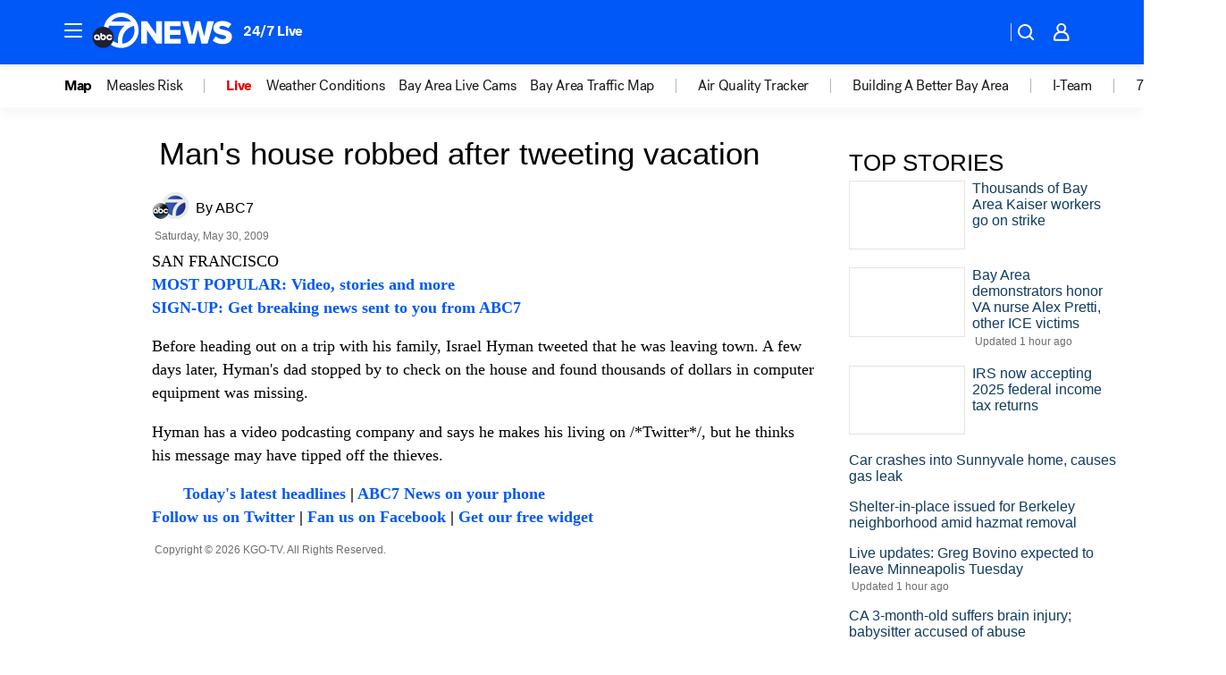

--- FILE ---
content_type: application/javascript
request_url: https://prod.gatekeeper.us-abc.symphony.edgedatg.go.com/vp2/ws/utils/2021/geo/video/geolocation/203/001/gt/-1.jsonp
body_size: 1073
content:
{"ver":"2021","device":"001","brand":"203","xmlns":"https://abc.go.com/vp2/ws/xmlns","user":{"allowed":true,"ip":"3.134.90.223","proxy":"hosting","bandwidth":"broadband","zipcode":"43230","city":"columbus","state":"oh","country":"usa","isp":"amazon technologies inc.","distributionChannel":"2","org":"amazon technologies inc.","useragent":"Mozilla/5.0 (Macintosh; Intel Mac OS X 10_15_7) AppleWebKit/537.36 (KHTML, like Gecko) Chrome/131.0.0.0 Safari/537.36; ClaudeBot/1.0; +claudebot@anthropic.com)","time":"Mon, 26 Jan 2026 20:25:48 -0500","xff":{"ip":"3.134.90.223, 18.68.21.118, 172.18.15.60"},"id":"A93927C0-2CB7-46CC-836E-062046147E9F"},"affiliates":{"affiliate":[{"name":"WSYX","logo":"https://cdn1.edgedatg.com/aws/v2/abc/Live/video/13877091/1ba6f58005365daed202fccf8ab4df07/284x160-Q75_1ba6f58005365daed202fccf8ab4df07.png","dma":"COLUMBUS, OH","rank":"34","id":"WSYX","event":{"url":{"callback":"event_flat_file","value":"https://liveeventsfeed.abc.go.com/wsyx.json"},"refresh":{"unit":"second","value":"300"}}}],"count":1},"server":{"time":"Tue, 27 Jan 2026 01:25:48 +0000"}}